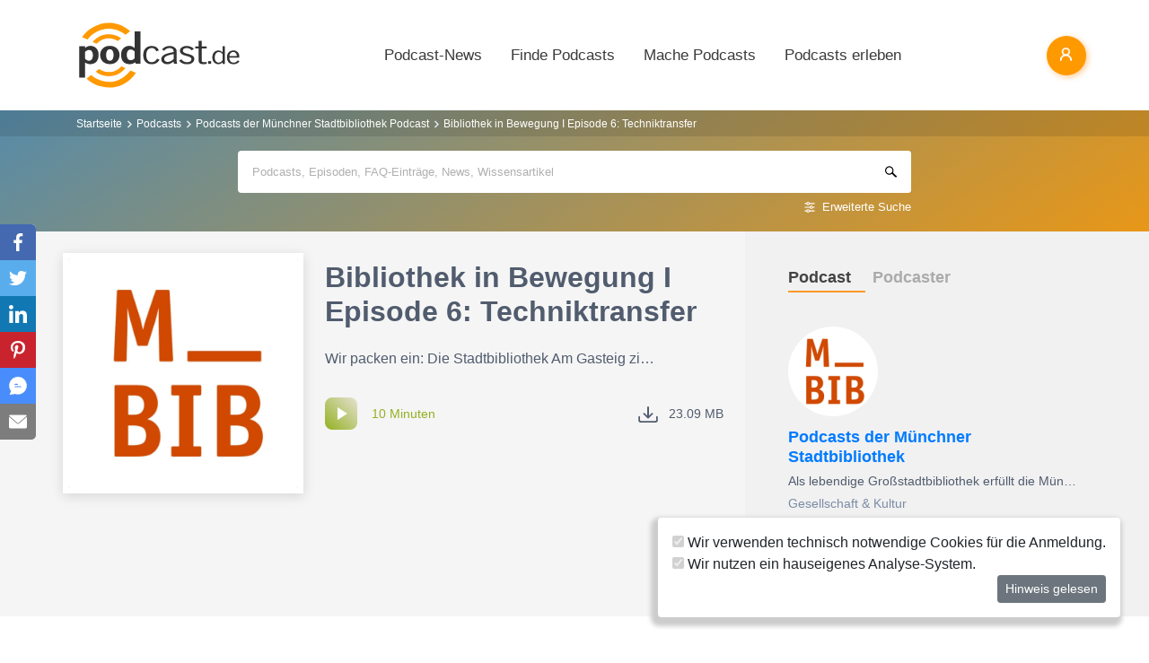

--- FILE ---
content_type: application/javascript; charset=utf-8
request_url: https://www.podcast.de/js/autocomplete.js?id=d7da40e31bfe1a5239387d4e54a9df23
body_size: 5345
content:
/*! For license information please see autocomplete.js.LICENSE.txt */
(self.webpackChunk=self.webpackChunk||[]).push([[826],{16564(t,e,n){"use strict";var o,r,i,a,s,l,c,u=n(62331),d=n(52119),p=n(35667),f=n(20987),h=n(14648),v=n(84597);function m(t){return m="function"==typeof Symbol&&"symbol"==typeof Symbol.iterator?function(t){return typeof t}:function(t){return t&&"function"==typeof Symbol&&t.constructor===Symbol&&t!==Symbol.prototype?"symbol":typeof t},m(t)}function y(t,e){var n="undefined"!=typeof Symbol&&t[Symbol.iterator]||t["@@iterator"];if(!n){if(Array.isArray(t)||(n=_(t))||e&&t&&"number"==typeof t.length){n&&(t=n);var o=0,r=function(){};return{s:r,n:function(){return o>=t.length?{done:!0}:{done:!1,value:t[o++]}},e:function(t){throw t},f:r}}throw new TypeError("Invalid attempt to iterate non-iterable instance.\nIn order to be iterable, non-array objects must have a [Symbol.iterator]() method.")}var i,a=!0,s=!1;return{s:function(){n=n.call(t)},n:function(){var t=n.next();return a=t.done,t},e:function(t){s=!0,i=t},f:function(){try{a||null==n.return||n.return()}finally{if(s)throw i}}}}function g(t,e){return e||(e=t.slice(0)),Object.freeze(Object.defineProperties(t,{raw:{value:Object.freeze(e)}}))}function w(){var t,e,n="function"==typeof Symbol?Symbol:{},o=n.iterator||"@@iterator",r=n.toStringTag||"@@toStringTag";function i(n,o,r,i){var l=o&&o.prototype instanceof s?o:s,c=Object.create(l.prototype);return b(c,"_invoke",function(n,o,r){var i,s,l,c=0,u=r||[],d=!1,p={p:0,n:0,v:t,a:f,f:f.bind(t,4),d:function(e,n){return i=e,s=0,l=t,p.n=n,a}};function f(n,o){for(s=n,l=o,e=0;!d&&c&&!r&&e<u.length;e++){var r,i=u[e],f=p.p,h=i[2];n>3?(r=h===o)&&(l=i[(s=i[4])?5:(s=3,3)],i[4]=i[5]=t):i[0]<=f&&((r=n<2&&f<i[1])?(s=0,p.v=o,p.n=i[1]):f<h&&(r=n<3||i[0]>o||o>h)&&(i[4]=n,i[5]=o,p.n=h,s=0))}if(r||n>1)return a;throw d=!0,o}return function(r,u,h){if(c>1)throw TypeError("Generator is already running");for(d&&1===u&&f(u,h),s=u,l=h;(e=s<2?t:l)||!d;){i||(s?s<3?(s>1&&(p.n=-1),f(s,l)):p.n=l:p.v=l);try{if(c=2,i){if(s||(r="next"),e=i[r]){if(!(e=e.call(i,l)))throw TypeError("iterator result is not an object");if(!e.done)return e;l=e.value,s<2&&(s=0)}else 1===s&&(e=i.return)&&e.call(i),s<2&&(l=TypeError("The iterator does not provide a '"+r+"' method"),s=1);i=t}else if((e=(d=p.n<0)?l:n.call(o,p))!==a)break}catch(e){i=t,s=1,l=e}finally{c=1}}return{value:e,done:d}}}(n,r,i),!0),c}var a={};function s(){}function l(){}function c(){}e=Object.getPrototypeOf;var u=[][o]?e(e([][o]())):(b(e={},o,function(){return this}),e),d=c.prototype=s.prototype=Object.create(u);function p(t){return Object.setPrototypeOf?Object.setPrototypeOf(t,c):(t.__proto__=c,b(t,r,"GeneratorFunction")),t.prototype=Object.create(d),t}return l.prototype=c,b(d,"constructor",c),b(c,"constructor",l),l.displayName="GeneratorFunction",b(c,r,"GeneratorFunction"),b(d),b(d,r,"Generator"),b(d,o,function(){return this}),b(d,"toString",function(){return"[object Generator]"}),(w=function(){return{w:i,m:p}})()}function b(t,e,n,o){var r=Object.defineProperty;try{r({},"",{})}catch(t){r=0}b=function(t,e,n,o){function i(e,n){b(t,e,function(t){return this._invoke(e,n,t)})}e?r?r(t,e,{value:n,enumerable:!o,configurable:!o,writable:!o}):t[e]=n:(i("next",0),i("throw",1),i("return",2))},b(t,e,n,o)}function x(t){return function(t){if(Array.isArray(t))return k(t)}(t)||function(t){if("undefined"!=typeof Symbol&&null!=t[Symbol.iterator]||null!=t["@@iterator"])return Array.from(t)}(t)||_(t)||function(){throw new TypeError("Invalid attempt to spread non-iterable instance.\nIn order to be iterable, non-array objects must have a [Symbol.iterator]() method.")}()}function _(t,e){if(t){if("string"==typeof t)return k(t,e);var n={}.toString.call(t).slice(8,-1);return"Object"===n&&t.constructor&&(n=t.constructor.name),"Map"===n||"Set"===n?Array.from(t):"Arguments"===n||/^(?:Ui|I)nt(?:8|16|32)(?:Clamped)?Array$/.test(n)?k(t,e):void 0}}function k(t,e){(null==e||e>t.length)&&(e=t.length);for(var n=0,o=Array(e);n<e;n++)o[n]=t[n];return o}function A(t,e,n,o,r,i,a){try{var s=t[i](a),l=s.value}catch(t){return void n(t)}s.done?e(l):Promise.resolve(l).then(o,r)}function I(t,e){var n=Object.keys(t);if(Object.getOwnPropertySymbols){var o=Object.getOwnPropertySymbols(t);e&&(o=o.filter(function(e){return Object.getOwnPropertyDescriptor(t,e).enumerable})),n.push.apply(n,o)}return n}function E(t){for(var e=1;e<arguments.length;e++){var n=null!=arguments[e]?arguments[e]:{};e%2?I(Object(n),!0).forEach(function(e){q(t,e,n[e])}):Object.getOwnPropertyDescriptors?Object.defineProperties(t,Object.getOwnPropertyDescriptors(n)):I(Object(n)).forEach(function(e){Object.defineProperty(t,e,Object.getOwnPropertyDescriptor(n,e))})}return t}function q(t,e,n){return(e=function(t){var e=function(t,e){if("object"!=m(t)||!t)return t;var n=t[Symbol.toPrimitive];if(void 0!==n){var o=n.call(t,e||"default");if("object"!=m(o))return o;throw new TypeError("@@toPrimitive must return a primitive value.")}return("string"===e?String:Number)(t)}(t,"string");return"symbol"==m(e)?e:e+""}(e))in t?Object.defineProperty(t,e,{value:n,enumerable:!0,configurable:!0,writable:!0}):t[e]=n,t}var P,S,O="".concat(window.location.protocol,"//").concat(window.location.host),j="main_index",B="App\\Models\\Channel",L="App\\Models\\Show",C="App\\Models\\Faq",M="App\\Models\\NewsItem",D="App\\Models\\Knowledge";window.addEventListener("click",function(){document.getElementById("autocomplete-hits").style.display="none",F.reset()}),window.addEventListener("keydown",function(t){"none"!==document.getElementById("autocomplete-hits").style.display&&["ArrowDown","ArrowUp","Enter"].includes(t.key)&&(t.preventDefault(),"ArrowDown"===t.key?F.arrow(1):"ArrowUp"===t.key?F.arrow(-1):"Enter"===t.key&&void 0!==F.currentPosition&&(window.location.href=F.getLink()))}),document.getElementById("search-group").addEventListener("click",function(t){t.stopPropagation()});var T,H=document.getElementById("autocomplete-script"),Z={advancedSearchTitle:H.getAttribute("data-advanced-search")},N=null!==(o=H.getAttribute("data-site-content-type"))&&void 0!==o?o:B,R=new d.A({server:{apiKey:"0RF4BNBe0k97PkiUABEyknIq5pM3V7DtMD7HRStlS73sDQWb",nodes:[{host:"www.podcast.de",port:"443",protocol:"https"}],cacheSearchResultsForSeconds:120,numRetries:5,sendApiKeyAsQueryParam:!1},collectionSpecificSearchParameters:q(q(q(q(q({},B,{query_by:"title, title_nospaces, description, podcast_author, editorial_text, show_title_latest",query_by_weights:"10,5,3,2,1,1",include_fields:"id, slug, title, subtitle, podcast_author",limit:N===B?5:1}),L,{query_by:"title,title_nospaces,channel_name,subtitle,summary,author",query_by_weights:"10,5,3,2,1,1",include_fields:"id, slug, title, channel_name, description",limit:N===L?5:1}),C,{query_by:"question,answer",query_by_weights:"10,5",include_fields:"id, question, slug, answer",limit:N===C?5:1}),M,{query_by:"headline,subheadline,teaser",query_by_weights:"10,5,1",include_fields:"id, slug, headline, teaser",limit:N===M?5:1}),D,{query_by:"title,subheadline,teaser",query_by_weights:"10,5,1",include_fields:"id, slug, title, teaser",limit:N===D?5:1})}),z={facets:{},facets_stats:{},hits:[],nbHits:0,nbPages:0,page:0,processingTimeMS:0,hitsPerPage:0,query:""},F=q(q(q(q(q(q(q(q(q({currentPosition:void 0,itemList:void 0,order:(T=[j,B,L,C,M,D].filter(function(t){return t!==N}),T.splice(1,0,N),T)},j,void 0),B,void 0),L,void 0),C,void 0),M,void 0),D,void 0),"arrow",function(t){this.itemList&&(void 0===this.currentPosition?this.currentPosition=1===t?0:-1:(document.getElementById(this.itemList.at(this.currentPosition).domId).classList.remove("autocomplete-link-hover"),this.currentPosition+=t,this.currentPosition%=this.itemList.length),document.getElementById(this.itemList.at(this.currentPosition).domId).classList.add("autocomplete-link-hover"))}),"getLink",function(){return this.itemList[this.currentPosition].link}),"reset",function(){this.itemList&&(document.getElementById(this.itemList.at(this.currentPosition).domId).classList.remove("autocomplete-link-hover"),this.currentPosition=void 0)}),U=E(E({},R.searchClient),{},{search:function(t){return(e=w().m(function e(){var n,o;return w().w(function(e){for(;;)switch(e.p=e.n){case 0:return n=t.filter(function(t){return t.indexName!==j}),e.p=1,e.n=2,R.searchClient.search(n);case 2:o=e.v.results,e.n=4;break;case 3:e.p=3,e.v,o=[],n.forEach(function(){return o.push(z)});case 4:return e.a(2,Promise.resolve({results:[E(E({},z),{},{query:t[0].params.query})].concat(x(o))}))}},e,null,[[1,3]])}),function(){var t=this,n=arguments;return new Promise(function(o,r){var i=e.apply(t,n);function a(t){A(i,o,r,a,s,"next",t)}function s(t){A(i,o,r,a,s,"throw",t)}a(void 0)})})();var e}}),W=(0,u.default)({searchClient:U,indexName:j,future:{preserveSharedStateOnUnmount:!0},routing:{cleanUrlOnDispose:!1,router:(0,v.A)({cleanUrlOnDispose:!1,start:function(t){P=function(){var e=document.querySelector("#searchbox input");e&&e.blur(),t()},window.addEventListener("popstate",P)},dispose:function(){window.removeEventListener("popstate",P)}}),stateMapping:{stateToRoute:function(t){return{query:t[j].query}},routeToState:function(t){return q({},j,{query:t.query})}}},searchFunction:function(t){if(""===t.state.query)return document.getElementById("autocomplete-hits").style.display="none",void(S="");""===S&&(document.getElementById("autocomplete-hits").style.display="flex"),S=t.state.query,t.search()}}),G=(0,p.A)(function(t,e){var n=t.query,o=t.refine,r=t.widgetParams;if(e){var i=r.container;i.addEventListener("input",function(t){F.reset(),o(t.target.value)}),i.addEventListener("focusin",function(t){""!==t.target.value&&(document.getElementById("autocomplete-hits").style.display="flex")})}r.container.value=n});W.addWidgets([G({container:document.getElementById("autocomplete-input")}),(0,f.A)({container:"#autocomplete-hits__main",cssClasses:{list:"list-unstyled mb-0"},templates:{item:function(t,e){var n=e.html,o=t.advancedSearchLink,i=t.query;return n(r||(r=g(['\n                    <a id="main-search-index"\n                       href=""\n                       class="autocomplete-link m-0 px-3 py-2 d-flex justify-content-between align-items-center"\n                       onClick="','">\n                        <div class="col-11 p-0 text-left text-secondary">\n                                <span class="text-truncate">\n                                    <b>',"</b> - ",'\n                                </span>\n                        </div>\n                        <svg xmlns="http://www.w3.org/2000/svg" viewBox="0 0 20 20" width="18" height="18">\n                            <path fill-rule="evenodd" d="M4.25 5.5a.75.75 0 0 0-.75.75v8.5c0 .414.336.75.75.75h8.5a.75.75 0 0 0 .75-.75v-4a.75.75 0 0 1 1.5 0v4A2.25 2.25 0 0 1 12.75 17h-8.5A2.25 2.25 0 0 1 2 14.75v-8.5A2.25 2.25 0 0 1 4.25 4h5a.75.75 0 0 1 0 1.5h-5Z" clip-rule="evenodd" />\n                            <path fill-rule="evenodd" d="M6.194 12.753a.75.75 0 0 0 1.06.053L16.5 4.44v2.81a.75.75 0 0 0 1.5 0v-4.5a.75.75 0 0 0-.75-.75h-4.5a.75.75 0 0 0 0 1.5h2.553l-9.056 8.194a.75.75 0 0 0-.053 1.06Z" clip-rule="evenodd" />\n                        </svg>\n                    </a>\n                    '])),function(t){t.preventDefault(),window.location.href=o},Z.advancedSearchTitle,i)}},transformItems:function(t,e){var n=e.results,o="".concat(O,"/suche?query=").concat(n.query);return t.unshift({advancedSearchLink:o,query:n.query}),F[j]=[{link:o,domId:"main-search-index"}],t}}),(0,h.A)({indexName:B}).addWidgets([(0,f.A)({container:"#autocomplete-hits__podcasts",cssClasses:{list:"list-unstyled mb-0",emptyRoot:"d-none"},templates:{item:function(t,e){var n=e.html,o=e.components,r=t.id,a=t.slug,s=t.subtitle,l=function(e){return o.Highlight({hit:t,attribute:e,cssClasses:{root:"text-truncate",highlighted:"text-black-50 p-0 bg-transparent font-weight-normal"}})};return n(i||(i=g(['\n                    <a id="podcast-','"\n                       href=""\n                       class="autocomplete-link m-0 px-3 py-2 d-flex justify-content-between align-items-center"\n                       onClick="','">\n                        <div class="col-11 p-0 text-left">\n                            <div class="font-weight-bold text-dark w-100 text-truncate">','</div>\n                            <div class="d-none d-lg-block text-dark w-100 text-truncate" style="font-size: 11px">\n                                <b>',"</b> ",'\n                            </div>\n                        </div>\n                        <svg xmlns="http://www.w3.org/2000/svg" viewBox="0 0 20 20" width="18" height="18">\n                            <path fill-rule="evenodd" d="M4.25 5.5a.75.75 0 0 0-.75.75v8.5c0 .414.336.75.75.75h8.5a.75.75 0 0 0 .75-.75v-4a.75.75 0 0 1 1.5 0v4A2.25 2.25 0 0 1 12.75 17h-8.5A2.25 2.25 0 0 1 2 14.75v-8.5A2.25 2.25 0 0 1 4.25 4h5a.75.75 0 0 1 0 1.5h-5Z" clip-rule="evenodd" />\n                            <path fill-rule="evenodd" d="M6.194 12.753a.75.75 0 0 0 1.06.053L16.5 4.44v2.81a.75.75 0 0 0 1.5 0v-4.5a.75.75 0 0 0-.75-.75h-4.5a.75.75 0 0 0 0 1.5h2.553l-9.056 8.194a.75.75 0 0 0-.053 1.06Z" clip-rule="evenodd" />\n                        </svg>                    \n                    </a>\n                '])),r,function(t){t.preventDefault(),window.location.href="".concat(O,"/podcast/").concat(r,"/").concat(a)},l("title"),l("podcast_author"),s?"- ".concat(s):null)}},transformItems:function(t,e){0===e.results.nbHits?document.getElementById("autocomplete-hits__podcasts").style.display="none":document.getElementById("autocomplete-hits__podcasts").style.display="flex",F[B]=[];var n,o=y(t);try{for(o.s();!(n=o.n()).done;){var r=n.value;F[B].push({link:"".concat(O,"/podcast/").concat(r.id,"/").concat(r.slug),domId:"podcast-".concat(r.id)})}}catch(t){o.e(t)}finally{o.f()}return t}})]),(0,h.A)({indexName:L}).addWidgets([(0,f.A)({container:"#autocomplete-hits__episodes",cssClasses:{list:"list-unstyled mb-0",emptyRoot:"d-none"},templates:{item:function(t,e){var n=e.html,o=e.components,r=t.id,i=t.slug,s=t.description,l=function(e){return o.Highlight({hit:t,attribute:e,cssClasses:{root:"text-truncate",highlighted:"text-black-50 p-0 bg-transparent font-weight-normal"}})};return n(a||(a=g(['\n                    <a id="episode-','" href=""\n                       class="autocomplete-link m-0 px-3 py-2 d-flex justify-content-between align-items-center"\n                       onClick="','">\n                        <div class="col-11 p-0 text-left">\n                            <div class="font-weight-bold text-dark w-100 text-truncate">','</div>\n                            <div class="d-none d-lg-block text-dark w-100 text-truncate" style="font-size: 11px">\n                                <b>',"</b> ",'\n                            </div>\n                        </div>\n                        <svg xmlns="http://www.w3.org/2000/svg" viewBox="0 0 20 20" width="18" height="18">\n                            <path fill-rule="evenodd" d="M4.25 5.5a.75.75 0 0 0-.75.75v8.5c0 .414.336.75.75.75h8.5a.75.75 0 0 0 .75-.75v-4a.75.75 0 0 1 1.5 0v4A2.25 2.25 0 0 1 12.75 17h-8.5A2.25 2.25 0 0 1 2 14.75v-8.5A2.25 2.25 0 0 1 4.25 4h5a.75.75 0 0 1 0 1.5h-5Z" clip-rule="evenodd" />\n                            <path fill-rule="evenodd" d="M6.194 12.753a.75.75 0 0 0 1.06.053L16.5 4.44v2.81a.75.75 0 0 0 1.5 0v-4.5a.75.75 0 0 0-.75-.75h-4.5a.75.75 0 0 0 0 1.5h2.553l-9.056 8.194a.75.75 0 0 0-.053 1.06Z" clip-rule="evenodd" />\n                        </svg>                    \n                    </a>\n                '])),r,function(t){t.preventDefault(),window.location.href="".concat(O,"/episode/").concat(r,"/").concat(i)},l("title"),l("channel_name"),s?"- ".concat(s):null)}},transformItems:function(t,e){0===e.results.nbHits?document.getElementById("autocomplete-hits__episodes").style.display="none":document.getElementById("autocomplete-hits__episodes").style.display="flex",F[L]=[];var n,o=y(t);try{for(o.s();!(n=o.n()).done;){var r=n.value;F[L].push({link:"".concat(O,"/episode/").concat(r.id,"/").concat(r.slug),domId:"episode-".concat(r.id)})}}catch(t){o.e(t)}finally{o.f()}return t}})]),(0,h.A)({indexName:C}).addWidgets([(0,f.A)({container:"#autocomplete-hits__faqs",cssClasses:{list:"list-unstyled mb-0",emptyRoot:"d-none"},templates:{item:function(t,e){var n,o=e.html,r=e.components,i=t.id,a=t.slug,l=t.answer;return o(s||(s=g(['\n                    <a id="faq-','"\n                       href=""\n                       class="autocomplete-link m-0 px-3 py-2 d-flex justify-content-between align-items-center"\n                       onClick="','">\n                        <div class="col-11 p-0 text-left">\n                            <div class="font-weight-bold text-dark w-100 text-truncate">','</div>\n                            <div class="d-none d-lg-block text-dark w-100 text-truncate" style="font-size: 11px">\n                                ','\n                            </div>\n                        </div>\n                        <svg xmlns="http://www.w3.org/2000/svg" viewBox="0 0 20 20" width="18" height="18">\n                            <path fill-rule="evenodd" d="M4.25 5.5a.75.75 0 0 0-.75.75v8.5c0 .414.336.75.75.75h8.5a.75.75 0 0 0 .75-.75v-4a.75.75 0 0 1 1.5 0v4A2.25 2.25 0 0 1 12.75 17h-8.5A2.25 2.25 0 0 1 2 14.75v-8.5A2.25 2.25 0 0 1 4.25 4h5a.75.75 0 0 1 0 1.5h-5Z" clip-rule="evenodd" />\n                            <path fill-rule="evenodd" d="M6.194 12.753a.75.75 0 0 0 1.06.053L16.5 4.44v2.81a.75.75 0 0 0 1.5 0v-4.5a.75.75 0 0 0-.75-.75h-4.5a.75.75 0 0 0 0 1.5h2.553l-9.056 8.194a.75.75 0 0 0-.053 1.06Z" clip-rule="evenodd" />\n                        </svg>\n                    </a>\n                '])),i,function(t){t.preventDefault(),window.location.href="".concat(O,"/faq/antwort-").concat(i,"-").concat(a)},(n="question",r.Highlight({hit:t,attribute:n,cssClasses:{root:"text-truncate",highlighted:"text-black-50 p-0 bg-transparent font-weight-normal"}})),l)}},transformItems:function(t,e){0===e.results.nbHits?document.getElementById("autocomplete-hits__faqs").style.display="none":document.getElementById("autocomplete-hits__faqs").style.display="flex",F[C]=[];var n,o=y(t);try{for(o.s();!(n=o.n()).done;){var r=n.value;F[C].push({link:"".concat(O,"/faq/antwort-").concat(r.id,"-").concat(r.slug),domId:"faq-".concat(r.id)})}}catch(t){o.e(t)}finally{o.f()}return t}})]),(0,h.A)({indexName:M}).addWidgets([(0,f.A)({container:"#autocomplete-hits__news",cssClasses:{list:"list-unstyled mb-0",emptyRoot:"d-none"},templates:{item:function(t,e){var n,o=e.html,r=e.components,i=t.id,a=t.slug,s=t.teaser;return o(l||(l=g(['\n                    <a id="news-','"\n                       href=""\n                       class="autocomplete-link m-0 px-3 py-2 d-flex justify-content-between align-items-center"\n                       onClick="','">\n                        <div class="col-11 p-0 text-left">\n                            <div class="font-weight-bold text-dark w-100 text-truncate">','</div>\n                            <div class="d-none d-lg-block text-dark w-100 text-truncate" style="font-size: 11px">\n                                ','\n                            </div>\n                        </div>\n                        <svg xmlns="http://www.w3.org/2000/svg" viewBox="0 0 20 20" width="18" height="18">\n                            <path fill-rule="evenodd" d="M4.25 5.5a.75.75 0 0 0-.75.75v8.5c0 .414.336.75.75.75h8.5a.75.75 0 0 0 .75-.75v-4a.75.75 0 0 1 1.5 0v4A2.25 2.25 0 0 1 12.75 17h-8.5A2.25 2.25 0 0 1 2 14.75v-8.5A2.25 2.25 0 0 1 4.25 4h5a.75.75 0 0 1 0 1.5h-5Z" clip-rule="evenodd" />\n                            <path fill-rule="evenodd" d="M6.194 12.753a.75.75 0 0 0 1.06.053L16.5 4.44v2.81a.75.75 0 0 0 1.5 0v-4.5a.75.75 0 0 0-.75-.75h-4.5a.75.75 0 0 0 0 1.5h2.553l-9.056 8.194a.75.75 0 0 0-.053 1.06Z" clip-rule="evenodd" />\n                        </svg>\n                    </a>\n                '])),i,function(t){t.preventDefault(),window.location.href="".concat(O,"/podcast-news/").concat(a)},(n="headline",r.Highlight({hit:t,attribute:n,cssClasses:{root:"text-truncate",highlighted:"text-black-50 p-0 bg-transparent font-weight-normal"}})),s)}},transformItems:function(t,e){0===e.results.nbHits?document.getElementById("autocomplete-hits__news").style.display="none":document.getElementById("autocomplete-hits__news").style.display="flex",F[M]=[];var n,o=y(t);try{for(o.s();!(n=o.n()).done;){var r=n.value;F[M].push({link:"".concat(O,"/podcast-news/").concat(r.slug),domId:"news-".concat(r.id)})}}catch(t){o.e(t)}finally{o.f()}return t}})]),(0,h.A)({indexName:D}).addWidgets([(0,f.A)({container:"#autocomplete-hits__knowledge",cssClasses:{list:"list-unstyled mb-0",emptyRoot:"d-none"},templates:{item:function(t,e){var n,o=e.html,r=e.components,i=t.id,a=t.slug,s=t.teaser;return o(c||(c=g(['\n                    <a id="knowledge-','"\n                       href=""\n                       class="autocomplete-link m-0 px-3 py-2 d-flex justify-content-between align-items-center"\n                       onClick="','">\n                        <div class="col-11 p-0 text-left">\n                            <div class="font-weight-bold text-dark w-100 text-truncate">','</div>\n                            <div class="d-none d-lg-block text-dark w-100 text-truncate" style="font-size: 11px">\n                                ','\n                            </div>\n                        </div>\n                        <svg xmlns="http://www.w3.org/2000/svg" viewBox="0 0 20 20" width="18" height="18">\n                            <path fill-rule="evenodd" d="M4.25 5.5a.75.75 0 0 0-.75.75v8.5c0 .414.336.75.75.75h8.5a.75.75 0 0 0 .75-.75v-4a.75.75 0 0 1 1.5 0v4A2.25 2.25 0 0 1 12.75 17h-8.5A2.25 2.25 0 0 1 2 14.75v-8.5A2.25 2.25 0 0 1 4.25 4h5a.75.75 0 0 1 0 1.5h-5Z" clip-rule="evenodd" />\n                            <path fill-rule="evenodd" d="M6.194 12.753a.75.75 0 0 0 1.06.053L16.5 4.44v2.81a.75.75 0 0 0 1.5 0v-4.5a.75.75 0 0 0-.75-.75h-4.5a.75.75 0 0 0 0 1.5h2.553l-9.056 8.194a.75.75 0 0 0-.053 1.06Z" clip-rule="evenodd" />\n                        </svg>\n                    </a>\n                '])),i,function(t){t.preventDefault(),window.location.href="".concat(O,"/podcast-wissen/").concat(a)},(n="title",r.Highlight({hit:t,attribute:n,cssClasses:{root:"text-truncate",highlighted:"text-black-50 p-0 bg-transparent font-weight-normal"}})),s)}},transformItems:function(t,e){0===e.results.nbHits?document.getElementById("autocomplete-hits__knowledge").style.display="none":document.getElementById("autocomplete-hits__knowledge").style.display="flex",F[D]=[];var n,o=y(t);try{for(o.s();!(n=o.n()).done;){var r=n.value;F[D].push({link:"".concat(O,"/podcast-wissen/").concat(r.slug),domId:"knowledge-".concat(r.id)})}}catch(t){o.e(t)}finally{o.f()}return t}})])]),W.start(),W.on("render",function(){F[j]&&(F.itemList=F.order.reduce(function(t,e){return t.concat(F[e])},[]))})},22179(){},39265(){},65373(){},86418(){}},t=>{t.O(0,[660],()=>{return e=16564,t(t.s=e);var e});t.O()}]);